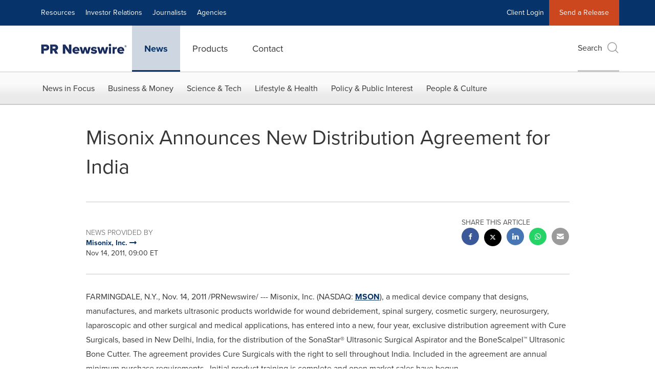

--- FILE ---
content_type: application/x-javascript
request_url: https://assets.adobedtm.com/f8e1ad0aec1d/d06ab2f346fe/4be068fa1b86/RCba5514e037384efbba82cbb0f4962191-source.min.js
body_size: 1692
content:
// For license information, see `https://assets.adobedtm.com/f8e1ad0aec1d/d06ab2f346fe/4be068fa1b86/RCba5514e037384efbba82cbb0f4962191-source.js`.
_satellite.__registerScript('https://assets.adobedtm.com/f8e1ad0aec1d/d06ab2f346fe/4be068fa1b86/RCba5514e037384efbba82cbb0f4962191-source.min.js', "<script>\n/*!\n * @preserve\n * jquery.scrolldepth.js | v0.4.1\n * Copyright (c) 2014 Rob Flaherty (@robflaherty)\n * Licensed under the MIT and GPL licenses.\n */\n;(function ( $, window, document, undefined ) {\n   \n  \"use strict\";\n \n  var defaults = {\n    elements: [],\n    minHeight: 0,\n    percentage: true,\n    testing: false\n  },\n \n  $window = $(window),\n  cache = [];\n \n  /*\n   * Plugin\n   */\n \n  $.scrollDepth = function(options) {\n     \n    var startTime = +new Date();\n \n    options = $.extend({}, defaults, options);\n \n    // Return early if document height is too small\n    if ( $(document).height() < options.minHeight ) {\n      return;\n    }\n \n    // Establish baseline (0% scroll)\n    sendEvent('Percentage', 'Baseline');\n \n    /*\n     * Functions\n     */\n \n    function sendEvent(action, label, timing) {\n      if (!options.testing) {\n \n        if (typeof(dataLayer) !== \"undefined\") {\n         //dataLayer.push({'event':'ScrollDistance', 'eventCategory':'Scroll Depth', 'eventAction': action, 'eventLabel': label, 'eventValue': 1, 'eventNonInteraction': true});\n          _satellite.setVar(\"pageDepth\",label); \n          _satellite.track('ScrollDistance');\n          \n \n          if (arguments.length > 2) {\n            //dataLayer.push({'event':'ScrollTiming', 'eventCategory':'Scroll Depth', 'eventAction': action, 'eventLabel': label, 'eventTiming': timing});\n          }\n        } else {\n \n          if (typeof(ga) !== \"undefined\") {\n           // ga('send', 'event', 'Scroll Depth', action, label, 1, {'nonInteraction': 1});\n \n            if (arguments.length > 2) {\n            //  ga('send', 'timing', 'Scroll Depth', action, timing, label);\n            }\n          }\n \n          if (typeof(_gaq) !== \"undefined\") {\n           // _gaq.push(['_trackEvent', 'Scroll Depth', action, label, 1, true]);\n \n            if (arguments.length > 2) {\n            //  _gaq.push(['_trackTiming', 'Scroll Depth', action, timing, label, 100]);\n            }\n          }\n        }\n \n      } else {\n       // $('#console').html(action + ': ' + label);\n      }\n    }\n \n    function calculateMarks(docHeight) {\n      return {\n        '25%' : parseInt(docHeight * 0.25, 10),\n        '50%' : parseInt(docHeight * 0.50, 10),\n        '75%' : parseInt(docHeight * 0.75, 10),\n        // 1px cushion to trigger 100% event in iOS\n        '100%': docHeight - 1\n      };\n    }\n \n    function checkMarks(marks, scrollDistance, timing) {\n      // Check each active mark\n      $.each(marks, function(key, val) {\n        if ( $.inArray(key, cache) === -1 && scrollDistance >= val ) {\n          sendEvent('Percentage', key, timing);\n          cache.push(key);\n        }\n      });\n    }\n \n    function checkElements(elements, scrollDistance, timing) {\n      $.each(elements, function(index, elem) {\n        if ( $.inArray(elem, cache) === -1 && $(elem).length ) {\n          if ( scrollDistance >= $(elem).offset().top ) {\n            sendEvent('Elements', elem, timing);\n            cache.push(elem);\n          }\n        }\n      });\n    }\n \n    /*\n     * Throttle function borrowed from:\n     * Underscore.js 1.5.2\n     * http://underscorejs.org\n     * (c) 2009-2013 Jeremy Ashkenas, DocumentCloud and Investigative Reporters & Editors\n     * Underscore may be freely distributed under the MIT license.\n     */\n \n    function throttle(func, wait) {\n      var context, args, result;\n      var timeout = null;\n      var previous = 0;\n      var later = function() {\n        previous = new Date();\n        timeout = null;\n        result = func.apply(context, args);\n      };\n      return function() {\n        var now = new Date();\n        if (!previous) previous = now;\n        var remaining = wait - (now - previous);\n        context = this;\n        args = arguments;\n        if (remaining <= 0) {\n          clearTimeout(timeout);\n          timeout = null;\n          previous = now;\n          result = func.apply(context, args);\n        } else if (!timeout) {\n          timeout = setTimeout(later, remaining);\n        }\n        return result;\n      };\n    }\n \n    /*\n     * Scroll Event\n     */\n \n    $window.on('scroll.scrollDepth', throttle(function() {\n      /*\n       * We calculate document and window height on each scroll event to\n       * account for dynamic DOM changes.\n       */\n \n      var docHeight = $(document).height(),\n        winHeight = window.innerHeight ? window.innerHeight : $window.height(),\n        scrollDistance = $window.scrollTop() + winHeight,\n \n        // Recalculate percentage marks\n        marks = calculateMarks(docHeight),\n \n        // Timing\n        timing = +new Date() - startTime;\n \n      // If all marks already hit, unbind scroll event\n      if (cache.length >= 4 + options.elements.length) {\n        $window.off('scroll.scrollDepth');\n        return;\n      }\n \n      // Check specified DOM elements\n      if (options.elements) {\n        checkElements(options.elements, scrollDistance, timing);\n      }\n \n      // Check standard marks\n      if (options.percentage) {       \n        checkMarks(marks, scrollDistance, timing);\n      }\n    }, 500));\n \n  };\n \n})( jQuery, window, document );\njQuery.scrollDepth();\n</script>                                   ");